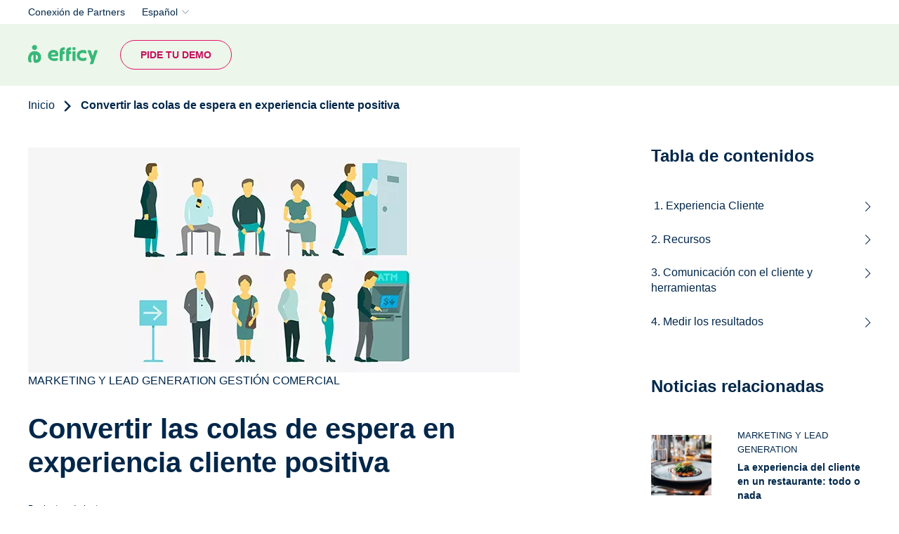

--- FILE ---
content_type: text/html; charset=UTF-8
request_url: https://www.efficy.com/es/convertir-las-colas-de-espera-en-experiencia-cliente-positiva/
body_size: 8632
content:
<!DOCTYPE html><html lang="es" dir="ltr" prefix="og: https://ogp.me/ns#"><head><script id="Cookiebot" src="https://consent.cookiebot.com/uc.js" data-cbid="8bb3ab6e-e8ea-4390-b62c-0abed4699d5d" data-blockingmode="auto" type="text/javascript"></script><script>(function(w,d,s,l,i){w[l]=w[l]||[];w[l].push({'gtm.start':
new Date().getTime(),event:'gtm.js'});var f=d.getElementsByTagName(s)[0],
j=d.createElement(s),dl=l!='dataLayer'?'&l='+l:'';j.async=true;j.src=
'https://www.googletagmanager.com/gtm.js?id='+i+dl;f.parentNode.insertBefore(j,f);
})(window,document,'script','dataLayer','GTM-WG2X9FFM');</script><meta charset="utf-8" /><noscript><style>form.antibot * :not(.antibot-message) { display: none !important; }</style></noscript><meta name="description" content="¿A quién le gusta hacer esas colas de espera? Como consumidor es aburrido y una pérdida de tiempo y para una empresa es un riesgo. Aquí la solución..." /><link rel="canonical" href="https://www.efficy.com/es/convertir-las-colas-de-espera-en-experiencia-cliente-positiva/" /><meta property="og:site_name" content="Efficy" /><meta property="og:url" content="https://www.efficy.com/es/convertir-las-colas-de-espera-en-experiencia-cliente-positiva/" /><meta property="og:title" content="Convertir las colas de espera en experiencia cliente positiva" /><meta property="og:description" content="¿A quien le gusta hacer esas colas de espera ? Como consumidor es aburrido y una pérdida de tiempo y para una empresa es un  riesgo real de perder un cliente, especialmente en el sector de la distribución.  Aún es peor en España, porque somos los europeos que menos aguantan según un estudio de Coleman Parkes. (el 36% suelen irse sin comprar). Ya lo has dicho o escuchado: Buff volveré más tarde o compraré por internet… ¿pero…. ¿será verdad? " /><meta property="og:image" content="https://www.efficy.com/sites/default/files/2023-05/colas-de-espera-1.jpg" /><meta property="og:image:url" content="https://www.efficy.com/sites/default/files/2023-05/colas-de-espera-1.jpg" /><meta name="twitter:card" content="summary_large_image" /><meta name="twitter:site" content="@EfficyCRM" /><meta name="twitter:title" content="Efficy" /><link rel="alternate" hreflang="x-default" href="https://www.efficy.com/" /><meta name="MobileOptimized" content="width" /><meta name="HandheldFriendly" content="true" /><meta name="viewport" content="width=device-width, initial-scale=1.0" /><script type="application/ld+json">{"@context": "https://schema.org","@graph": [{"@type": "Organization","@id": "https://www.efficy.com/#organization","description": "efficy is a European CRM software provider offering modular, GDPR-compliant customer relationship management solutions tailored to businesses of all sizes.","name": "efficy","sameAs": ["https://www.linkedin.com/company/efficy/","https://www.facebook.com/EfficyCRM/","https://twitter.com/efficycrm","https://www.youtube.com/@efficyCRM"],"url": "https://www.efficy.com/","telephone": "+32-2-648-18-00","contactPoint": {"@type": "ContactPoint","availableLanguage": ["en","fr","es","nl","sv","da","no"],"areaServed": {"@type": "Country","name": ["Belgium","France","Netherlands","Spain","Denmark","Sweden","Norway","Luxembourg"]}},"logo": {"@type": "ImageObject","url": "https://www.efficy.com/themes/custom/efficy/logo.svg","width": "250","height": "60"},"address": {"@type": "PostalAddress","streetAddress": "Mechelsesteenweg 455","addressLocality": "Kraainem","addressRegion": "Flemish Brabant","postalCode": "1950","addressCountry": "BE"},"brand": {"@type": "Brand","@id": "https://www.efficy.com/","name": "efficy","description": ["efficy is a European CRM software provider offering modular","GDPR-compliant customer relationship management solutions tailored to businesses of all sizes."],"url": "https://www.efficy.com/","sameAs": ["https://www.linkedin.com/company/efficy/","https://www.facebook.com/EfficyCRM/","https://twitter.com/efficycrm","https://www.youtube.com/@efficyCRM"]}},{"@type": "WebPage","@id": "https://www.efficy.com/#webpage","inLanguage": "en"},{"@type": "WebSite","@id": "https://www.efficy.com/#website","name": "efficy","publisher": {"@type": "Organization","@id": "https://www.efficy.com/#organization","url": "https://www.efficy.com/"}}]
}</script><link rel="icon" href="/themes/custom/efficy/favicon.ico" type="image/vnd.microsoft.icon" /><link rel="alternate" hreflang="en" href="https://www.efficy.com/4-tips-to-turn-your-waiting-lines-into-a-positive-customer-experience/" /><link rel="alternate" hreflang="es" href="https://www.efficy.com/es/convertir-las-colas-de-espera-en-experiencia-cliente-positiva/" /><link rel="alternate" hreflang="nl" href="https://www.efficy.com/nl/4-tips-om-wachtrijen-om-te-vormen-tot-een-positieve-klantervaring/" /><title>Claves para convertir colas de espera en algo positivo | efficy</title><link rel="stylesheet" media="all" href="/sites/default/files/css/css_VBkt3udbxcP1jmytkd6QcF484WqSpYCxXQm7VN1oGtU.css?delta=0&amp;language=es&amp;theme=efficy&amp;include=eJw1x1EKgCAQBcALbe2RYs2nCNp-PC28fZD0MzBIqZxTc_VgVbB2eYSwWx88GkjLoK5v_4WTHU2DEXIXPNTPvXkcFS_2cCJz" /><link rel="stylesheet" media="all" href="/sites/default/files/css/css_5ZTr6BLc0tvH0hsggO_-69cNlUoIcnBjLqEDuPMYZp0.css?delta=1&amp;language=es&amp;theme=efficy&amp;include=eJw1x1EKgCAQBcALbe2RYs2nCNp-PC28fZD0MzBIqZxTc_VgVbB2eYSwWx88GkjLoK5v_4WTHU2DEXIXPNTPvXkcFS_2cCJz" /></head><body class="path-node page-node-type-blog"> <noscript><iframe src="https://www.googletagmanager.com/ns.html?id=GTM-WG2X9FFM"
height="0" width="0" style="display:none;visibility:hidden"></iframe></noscript> <a href="#main-content" class="visually-hidden focusable skip-link"> Pasar al contenido principal </a><div class="dialog-off-canvas-main-canvas" data-off-canvas-main-canvas><div style="--breadcrumbs-bg-color:#FFFFFF;--breadcrumbs-text-color:#00274A" class="layout-container"><div id="header-wrapper" class="header-wrapper" style="--header-colour: #EDF6EA"><div class="top-header"><div class="uk-container"><div class="region region-header-top"> <nav role="navigation" aria-labelledby="block-efficy-top-header-menu-menu" id="block-efficy-top-header-menu" class="block block-menu navigation menu--secondary-menu"><ul class="menu"><li class="menu-item"> <a href="https://partners.efficy.com/bff/login" target="_blank">Conexión de Partners</a></li></ul> </nav><div class="language-switcher-language-url block block-language block-language-blocklanguage-content" id="block-languageswitchercontent" role="navigation"><div class="lang-trigger"><span class="current_lang">Español</span></div><ul class="links"><li hreflang="es" data-drupal-link-system-path="node/1774" class="is-active" aria-current="page"><a href="/es/convertir-las-colas-de-espera-en-experiencia-cliente-positiva/" class="is-active" hreflang="es" data-drupal-link-system-path="node/1774">Español</a></li><li hreflang="en" data-drupal-link-system-path="node/1774"><a href="/4-tips-to-turn-your-waiting-lines-into-a-positive-customer-experience/" class="language-link" hreflang="en" data-drupal-link-system-path="node/1774">English</a></li><li hreflang="nl" data-drupal-link-system-path="node/1774"><a href="/nl/4-tips-om-wachtrijen-om-te-vormen-tot-een-positieve-klantervaring/" class="language-link" hreflang="nl" data-drupal-link-system-path="node/1774">Nederlands</a></li></ul></div></div></div></div> <header id="header" class="header" role="banner" uk-sticky data-sticky-offset="0" data-inverted-class="" data-colour-inactive="--header-colour: #EDF6EA" data-colour-active="--header-colour: #fff" ><div class="uk-container uk-height-1-1"><div class="navigation-regions uk-height-1-1"><div class="mobile-header "><div class="main-navigation"><div class="block block-system block-system-branding-block"> <a href="/es/blog/" rel="home" class="site-logo" title="Efficy"> <img height="24" width="99" src="/themes/custom/efficy/logo.svg" alt="Inicio" class="logo" /> <img height="24" width="99" src="/themes/custom/efficy/logo-inverted.svg" alt="Inicio" class="logo-inverted" /> </a></div> <button role="button" id="mobile-toggle" class="mobile-toggle menu-hamburger uk-hidden@l" aria-label="button"><span class="line"></span><span class="line"></span><span class="line"></span></button></div></div><div class="region region-header-bottom"><div id="block-sitebranding" class="block block-system block-system-branding-block"> <a href="/es/blog/" rel="home" class="site-logo" title="Efficy"> <img height="24" width="99" src="/themes/custom/efficy/logo.svg" alt="Inicio" class="logo" /> <img height="24" width="99" src="/themes/custom/efficy/logo-inverted.svg" alt="Inicio" class="logo-inverted" /> </a></div><nav role="navigation" aria-labelledby="block-ctamenu-menu" id="block-ctamenu" class="block block-menu navigation menu--cta-menu"><ul class="menu"><li class="menu-item"> <a href="https://www.efficy.com/corporate-demo/" id="cta_demo_navbar">Pide tu demo</a></li></ul> </nav><nav role="navigation" aria-labelledby="block-efficy-secondarymenu-menu" id="block-efficy-secondarymenu" class="block block-menu navigation menu--secondary-menu"><ul class="menu"><li class="menu-item"> <a href="https://partners.efficy.com/bff/login" target="_blank">Conexión de Partners</a></li></ul> </nav><div class="language-switcher-language-url block block-language block-language-blocklanguage-content" id="block-efficy-language-switcher-mobile" role="navigation"><div class="lang-trigger"><span class="current_lang">Español</span></div><ul class="links"><li hreflang="es" data-drupal-link-system-path="node/1774" class="is-active" aria-current="page"><a href="/es/convertir-las-colas-de-espera-en-experiencia-cliente-positiva/" class="is-active" hreflang="es" data-drupal-link-system-path="node/1774">Español</a></li><li hreflang="en" data-drupal-link-system-path="node/1774"><a href="/4-tips-to-turn-your-waiting-lines-into-a-positive-customer-experience/" class="language-link" hreflang="en" data-drupal-link-system-path="node/1774">English</a></li><li hreflang="nl" data-drupal-link-system-path="node/1774"><a href="/nl/4-tips-om-wachtrijen-om-te-vormen-tot-een-positieve-klantervaring/" class="language-link" hreflang="nl" data-drupal-link-system-path="node/1774">Nederlands</a></li></ul></div></div></div></div> </header></div> <main role="main"> <a id="main-content" tabindex="-1"></a><div class="layout-content"><div class="region region-content"> <nav class="breadcrumb" role="navigation" aria-labelledby="system-breadcrumb"> <span id="system-breadcrumb" class="visually-hidden">Sobrescribir enlaces de ayuda a la navegación</span><ol class="uk-container"><li class="breadcrumb-item first second-to-last"> <a href="/es/blog/">Inicio</a> <svg width="13" height="20" viewBox="0 0 13 20" fill="none" xmlns="http://www.w3.org/2000/svg"> <path d="M2 18L10 10.1766L2 2" stroke="currentColor" stroke-width="3" stroke-linecap="round"/> </svg></li><li class="breadcrumb-item last"> Convertir las colas de espera en experiencia cliente positiva</li></ol> </nav><div id="block-mainpagecontent" class="block block-system block-system-main-block"><script type="text/javascript">
window.rsConf = {general: {usePost: true}};
</script><div class="uk-container"><article data-toc lang="es" class="node node--type-blog node--view-mode-full"><div class="main-container"><div class="node__content"><div class="field field--name-field-image field--type-entity-reference field--label-hidden"> <article class="media-4335 media media--type-image media--view-mode-default"><div class="field field--name-field-media-image field--type-image field--label-hidden field__item"> <img loading="eager" src="/sites/default/files/styles/full_width/public/2023-05/colas-de-espera-1.jpg.webp?itok=R4RBfCcU" width="700" height="320" alt="colas-de-espera-1.jpg" fetchpriority="high" class="image-style-full-width" /></div> </article></div><div class="field field--name-field-category field--type-entity-reference field--label-hidden field__items"> Marketing y Lead generation Gestión comercial</div><h1><span class="field field--name-title field--type-string field--label-hidden">Convertir las colas de espera en experiencia cliente positiva</span></h1><div class="blog-stats"> 5 minutos de lectura</div><div id="blog-content"><div class="clearfix text-formatted field field--name-body field--type-text-with-summary field--label-hidden field__item"><p>¿A quien le gusta hacer esas colas de espera ? Como consumidor es aburrido y una pérdida de tiempo y para una empresa es un &nbsp;riesgo real de perder un cliente, especialmente en el sector de la distribución.&nbsp; Aún es peor en España, porque somos los europeos que menos aguantan según un estudio de Coleman Parkes. (el 36% suelen irse sin comprar). Ya lo has dicho o escuchado: Buff volveré más tarde o compraré por internet… ¿pero…. ¿será verdad?&nbsp;<br><br>Un tercio de la gente haciendo colas de espera piensa que NO es aceptable en los tiempos actuales. Hay muchos sectores afectados para este efecto cola problemática, por ejemplo, el sector Bancario, las colas son inmensas, es posible que acabes yendo a otra entidad con mejor tecnología y un servicio al cliente más rápido. O para las administraciones públicas, de vez en cuando no hay otro remedio que hacer colas de espera (hospitales, aerolíneas, farmacias, hacienda, ayuntamiento etc…).&nbsp;<br><br>Bueno, nos ha tocado a todos, y todos hemos sentido esta increíble frustración. Conscientes de esta problemática, cada vez son más las empresas y organizaciones que dedican tiempo y recursos a la mejora de la gestión del tiempo esperando, por lo tanto, a una mejor <a href="/es/que-es-experiencia-cliente/" data-entity-type="node" data-entity-uuid="935fc494-e09f-4a17-8baf-0c31d6fc538b" data-entity-substitution="canonical" title="¿Qué es la Experiencia Cliente y Cómo Puede Ayudarte Según tu Negocio?"><strong>experiencia de cliente</strong></a>. Y ahora la pregunta del millón: ¿Qué podemos hacer para evitar de tener un cliente insatisfecho, no hacer colas de espera frustrantes o malgastar este tiempo?</p><h2>&nbsp;1. Experiencia Cliente</h2><p>Tenemos que evitar el estrés para <a href="/es/como-atraer-clientes/" data-entity-type="node" data-entity-uuid="43166e7b-3cea-454f-81e2-fbed1cb35762" data-entity-substitution="canonical">atraer clientes</a>, mejorando su experiencia y reduciendo el tiempo malgastado. Nunca olvides todas las etapas del viaje de compra de tus clientes.&nbsp; Para los ellos, la experiencia cliente puede ser la base que modifique por completo su relación con tu producto, servicio o marca y hacer que su posición fluctúe entre el positivo o negativo. <a href="https://www.puromarketing.com/14/28283/mala-experiencia-cliente-resulta-nefasta-para-empresas" target="_blank" rel="noopener noreferrer">78% de los consumidores</a> dicen que es muy probable que cambien de vendedor por mala experiencia. Además, se difunde rápidamente en las redes sociales… ¡Piénsalo y admite que tienes un problema!</p><h2>2. Recursos</h2><p>Reducir e, idealmente, anular el riesgo de abandono o aburrimiento negativo de tus clientes durante el proceso de compra o servicio requiere recursos. Por ejemplo, analizando las franjas horarias de máxima concentración de clientes y formación de filas (hora punta), podemos saber cuándo necesitamos tener más recursos para atender o, saber la naturaleza exacta de la operación que quieren realizar, o sea, tener un recurso para cada proceso. Más adelante, hablaremos de ideas de herramientas para tener tus clientes ocupados mientras están esperando – qué sean humanos, merchandising, o bien tecnológicos.</p><h2>3. Comunicación con el cliente y herramientas</h2><h3>Teoría de Colas o de Filas de Espera</h3><p>Las teorías de colas es el análisis matemático de las líneas, filas o colas de espera dentro de un sistema. La capacidad que tienen los sistemas sin que colapsen y el tiempo de espera medio son los factores principales en los estudios en la teoría de colas. (source: emprendices)&nbsp;<br><br>Por ejemplo, una cola y múltiples servidor: el camino en forma de S interminable en el aeropuerto para llegar a seguridad, o en Decatlón para ir a las cajas. &nbsp;Como estas casi siempre en movimiento, no tienes la impresión de estar haciendo cola, tu cerebro no lo registra así. &nbsp;Más grande el serpentín (lleno de gente), más tiempo normalmente tendrías que esperar si hicieras una cola en una sola fila. Calculan un promedio de 3 minutos máx de espera por “Servidor” (punto de atención). Si esperas más…podrías irte, quejarte o guardar una mala experiencia. Estas colas de espera son costosas para las empresas por esas razones.&nbsp;</p><h3>La señalización</h3><p>La señalización es un buen método para captar la atención de tus clientes, este método de <strong>marketing dinámico</strong> por ejemplo pantallas multimedia o app vía smartphones/tablets, o notificaciones y SMS vía smartphones en los puntos de atención se pueden utilizar para dar información de interés (estado de la cola de espera), o lanzar un nuevo producto o servicio, o dar una mini formación (info especializada) o también favorecer la venta cruzada. Puedes aprovechar este método para personalizar tu publicidad.</p><h3>La gamificación con tu móvil</h3><p>¿Qué se hace en una cola… mirar el teléfono, no? &nbsp;Pues puedes evitar el aburrimiento de la espera en convertir este tiempo en una experiencia diferente y una gran oportunidad de fidelizar tu marca. Si consigues ocupar este tiempo del usuario, la percepción de espera se reduce y dará mejores recuerdos de su experiencia con tu marca. Hay plataformas de&nbsp; <a href="/es/gamificacion-en-el-juego-crm/" data-entity-type="node" data-entity-uuid="3b6d6490-fe1d-4e9a-abfd-ffe55be21d17" data-entity-substitution="canonical" title="Cómo la Gamificación Está Cambiando el Juego del CRM">gamificación</a> para fidelizar, informar, entretener, formar, incentivar a los clientes mientras aguantan su turno.</p><h3>Los robots</h3><p>La robotización es un buen método para reducir por ejemplo tiempo de espera en una farmacia, en Singapur, en un hospital, han robotizado el 80% de la dispensación de medicamentos en sus farmacias. Unos robots pequeños se mueven para buscar rápidamente el medicamento. Cuando lo encuentran lo envían a través de una cinta, donde llega a manos de farmacéuticos. Estos comprueban mediante una etiqueta si el pedido está bien. Nadie pierde su trabajo y el cliente está muy satisfecho porque no tiene que hacer colas largas.</p><h3>Dispositivos táctiles</h3><p>El objetivo es de aumentar la eficiencia del punto de venta o espera y tener el <em>feedback </em>de los clientes rápidamente.&nbsp; Existen plataformas muy potentes para analizar cada punto de atención. Por ejemplo, Tadi, un sistema de análisis multicanal con objetivo de realizar estudios cuantitativos y cualitativos sobre la satisfacción de tus clientes en tiempo real.&nbsp; Analizando estos datos, serás capaz de poner el dedo en la problemática y poder ofrecer soluciones adecuadas para mejorar la experiencia de tus clientes. Este tipo de solución hace que el usuario se sienta partícipe, sienta que su opinión es importante para la marca. Y se ha ocupado un ratito.</p><h3>Merchandising</h3><p>Un regalito mientras esperas es siempre bienvenido. Si los clientes se distraen mientras esperan, la percepción de cuánto tiempo esperan baja y su satisfacción general aumenta.&nbsp;<br><br>Según Perry Kuklin, lavi Industries, “La cola de merchandising” tiene la capacidad de:</p><ul><li>Incrementar las ganancias con ventas por impulso.</li><li>Facilitar el flujo de clientes mientras están ocupados.</li><li>Disminuir los tiempos de espera percibidos y aumentar la satisfacción.</li></ul><h2>4. Medir los resultados</h2><p>Que sea a través de dispositivos táctiles en los puntos de atención o en las redes sociales es muy importante medir el resultado de tus esfuerzos, el famoso ROI.&nbsp;<br><br><strong>Si no mides, no puedes mejorar</strong>&nbsp;<br><br>De este modo, puedes tener información clave sobre tu marca, el viaje del cliente, sus experiencias y sobre todo, puedes modificar procesos, identificar servicios obsoletos, tomar nuevas decisiones, <strong>aumentar la lealtad de tus clientes</strong> y, en fin, mejorar.&nbsp;<br><br>¿Los tiempos han cambiados no? Nuestro tiempo es muy valioso y hay que gastarlo inteligentemente.&nbsp;</p><p><strong>Conoce más sobre:</strong>&nbsp;<br><br><a href="/es/guia-marketing-local/" data-entity-type="node" data-entity-uuid="8f07129b-c46d-4354-a8db-b37785cef137" data-entity-substitution="canonical" title="Guía práctica para implementar Marketing Local">Guía práctica para implementar Marketing Local</a>&nbsp;</p></div></div></div></div><div class="sidebar"><div id="toc"></div><div class="related"><p class="sidebar-title">Noticias relacionadas</ph4><div class="views-element-container"><div class="view view-related-blogs view-id-related_blogs view-display-id-block_1 js-view-dom-id-051a0d6bf58537652f9a808291e08f3bb19b69efe701069b7023904d29555ebb"><div class="view-content"><div class="views-row"><div class="popular-wrapper"><div class="teaser-image"> <article class="media-3592 media media--type-image media--view-mode-default"><div class="field field--name-field-media-image field--type-image field--label-hidden field__item"> <img loading="eager" src="/sites/default/files/styles/full_width/public/2023-04/restaurant_0.jpg.webp?itok=2T7kfvd4" width="900" height="412" alt="restaurant.jpg" class="image-style-full-width" /></div> </article></div><div class="teaser-data"><div class="teaser_category">Marketing y Lead generation</div><div class="teaser_title"><a href="/es/experiencia-cliente-restaurante/" hreflang="es">La experiencia del cliente en un restaurante: todo o nada</a></div></div></div></div><div class="views-row"><div class="popular-wrapper"><div class="teaser-image"> <article class="media-3545 media media--type-image media--view-mode-default"><div class="field field--name-field-media-image field--type-image field--label-hidden field__item"> <img loading="eager" src="/sites/default/files/styles/full_width/public/2023-04/averiguar-email-persona_0.jpg.webp?itok=YhSCRuhs" width="900" height="412" alt="averiguar-email-persona.jpg" class="image-style-full-width" /></div> </article></div><div class="teaser-data"><div class="teaser_category">Gestión comercial</div><div class="teaser_title"><a href="/es/averiguar-email-persona/" hreflang="es">Cómo Averiguamos el Email de Cualquier Persona. ¡Es Mágico!</a></div></div></div></div><div class="views-row"><div class="popular-wrapper"><div class="teaser-image"> <article class="media-3458 media media--type-image media--view-mode-default"><div class="field field--name-field-media-image field--type-image field--label-hidden field__item"> <img loading="eager" src="/sites/default/files/styles/full_width/public/2023-04/tiempo-es-felicidad_0.jpg.webp?itok=Q94PQXW8" width="900" height="412" alt="tiempo-es-felicidad.jpg" class="image-style-full-width" /></div> </article></div><div class="teaser-data"><div class="teaser_category">Gestión comercial</div><div class="teaser_title"><a href="/es/el-tiempo-es-felicidad/" hreflang="es">La Tarea más Importante de un CEO y un Trabajador. ¡De Ambos!</a></div></div></div></div></div></div></div></div><div class="most-popular"><p class="sidebar-title">Más populares</p><div class="views-element-container"><div class="view view-most-popular view-id-most_popular view-display-id-block_1 js-view-dom-id-f30c4697fce90e54c783d248da7245a043fd94a2b42450a89f7c9d2d3f01ffb7"><div class="view-content"><div class="views-row"><div class="popular-wrapper"><div class="teaser-image"> <article class="media-3592 media media--type-image media--view-mode-default"><div class="field field--name-field-media-image field--type-image field--label-hidden field__item"> <img loading="eager" src="/sites/default/files/styles/full_width/public/2023-04/restaurant_0.jpg.webp?itok=2T7kfvd4" width="900" height="412" alt="restaurant.jpg" class="image-style-full-width" /></div> </article></div><div class="teaser-data"><div class="teaser_title"><a href="/es/experiencia-cliente-restaurante/" hreflang="es">La experiencia del cliente en un restaurante: todo o nada</a></div></div></div></div><div class="views-row"><div class="popular-wrapper"><div class="teaser-image"> <article class="media-3811 media media--type-image media--view-mode-default"><div class="field field--name-field-media-image field--type-image field--label-hidden field__item"> <img loading="eager" src="/sites/default/files/styles/full_width/public/2023-04/speech-de-ventas-1_0.png.webp?itok=dkE3Td2c" width="900" height="412" alt="speech-de-ventas-1.png" class="image-style-full-width" /></div> </article></div><div class="teaser-data"><div class="teaser_title"><a href="/es/speech-ventas-telefono/" hreflang="es">Cómo Crear un Speech de Ventas por Teléfono</a></div></div></div></div><div class="views-row"><div class="popular-wrapper"><div class="teaser-image"> <article class="media-3394 media media--type-image media--view-mode-default"><div class="field field--name-field-media-image field--type-image field--label-hidden field__item"> <img loading="eager" src="/sites/default/files/styles/full_width/public/2023-04/motivacion-emprendedor_0.jpg.webp?itok=8g__nQhp" width="900" height="412" alt="motivacion-emprendedor.jpg" class="image-style-full-width" /></div> </article></div><div class="teaser-data"><div class="teaser_title"><a href="/es/motivacion-emprender/" hreflang="es">Cómo encuentro la motivación para emprender y seguir mis sueños</a></div></div></div></div></div></div></div></div><div class="social-bar"><ul class="social-media-links--platforms"><li> <a href="https://www.linkedin.com/company/efficy/"> <img height="40" width="40" src="/themes/custom/efficy/images/icons/linkedin_blue.svg" alt="Linkedin" /> </a></li><li> <a href="https://www.youtube.com/user/EfficyCRM"> <img height="40" width="40" src="/themes/custom/efficy/images/icons/youtube_blue.svg" alt="Youtube" /> </a></li><li> <a href="https://www.instagram.com/efficycompany/"> <img height="40" width="40" src="/themes/custom/efficy/images/icons/instagram_blue.svg" alt="Instagram" /> </a></li></ul></div></div></article></div></div></div></div> </main> <footer id="footer" class="footer" role="contentinfo"><div class="uk-container"><div class="footer-wrapper"><div class="menu-social"><div class="region region-footer"> <nav role="navigation" aria-labelledby="block-footer-menu" id="block-footer" class="block block-menu navigation menu--footer"><ul class="menu"><li class="menu-item menu-item--expanded"> <span>Compañía</span><ul class="menu"><li class="menu-item"> <a href="https://jobs.efficy.com/">Empleo</a></li></ul></li><li class="menu-item menu-item--expanded"> <span>Recursos</span><ul class="menu"><li class="menu-item"> <a href="/es/equipo-customer-service/" data-drupal-link-system-path="node/1573">Atención al cliente</a></li><li class="menu-item"> <a href="/es/blog/" data-drupal-link-system-path="node/1742">Blog</a></li></ul></li></ul> </nav></div></div><div class="newsletter-social-media-block"><div class="newsletter-block"><div class="region region-newsletter-block"><div id="block-efficy-footerg2en" class="block block-block-content block-block-content9c731001-3996-4400-8e2d-892493f54681"></div></div></div></div></div></div><div class="region region-footer-bottom"><div class="uk-container"><div class="footer-bottom_wrapper"> <nav role="navigation" aria-labelledby="block-footerbottom-menu" id="block-footerbottom" class="block block-menu navigation menu--footer-bottom"><ul class="menu"><li class="menu-item"> <span>© 2025 efficy</span></li><li class="menu-item"> <a href="/es/terminos-y-condiciones-de-uso/" data-drupal-link-system-path="node/1691">Condiciones de uso</a></li><li class="menu-item"> <a href="/es/politica-de-privacidad/" data-drupal-link-system-path="node/1686">Política de privacidad </a></li><li class="menu-item"> <a href="/es/politica-de-cookies/" target="_self" data-drupal-link-system-path="node/1741">Política de cookies </a></li><li class="menu-item"> <a href="/es/condiciones-generales-de-venta/" data-drupal-link-system-path="node/1765">Condiciones de venta</a></li></ul> </nav><div class="language-switcher-language-url block block-language block-language-blocklanguage-content" id="block-languageswitchercontent-2" role="navigation"><div class="lang-trigger"><span class="current_lang">Español</span></div><ul class="links"><li hreflang="es" data-drupal-link-system-path="node/1774" class="is-active" aria-current="page"><a href="/es/convertir-las-colas-de-espera-en-experiencia-cliente-positiva/" class="is-active" hreflang="es" data-drupal-link-system-path="node/1774">Español</a></li><li hreflang="en" data-drupal-link-system-path="node/1774"><a href="/4-tips-to-turn-your-waiting-lines-into-a-positive-customer-experience/" class="language-link" hreflang="en" data-drupal-link-system-path="node/1774">English</a></li><li hreflang="nl" data-drupal-link-system-path="node/1774"><a href="/nl/4-tips-om-wachtrijen-om-te-vormen-tot-een-positieve-klantervaring/" class="language-link" hreflang="nl" data-drupal-link-system-path="node/1774">Nederlands</a></li></ul></div><div class="social-media-wrapper uk-width uk-position-relative"><ul class="social-media-links--platforms"><li> <a href="https://www.linkedin.com/company/efficy/" target="_blank"> <img height="40" width="40" src="/themes/custom/efficy/images/icons/linkedin.svg" alt="Linkedin" loading="lazy"/> </a></li><li> <a href="https://www.youtube.com/user/EfficyCRM" target="_blank"> <img height="40" width="40" src="/themes/custom/efficy/images/icons/youtube.svg" alt="Youtube" loading="lazy"/> </a></li><li> <a href="https://www.instagram.com/efficycompany/" target="_blank"> <img height="40" width="40" src="/themes/custom/efficy/images/icons/instagram.svg" alt="Instagram" loading="lazy"/> </a></li></ul></div></div></div></div> </footer></div></div><script type="application/json" data-drupal-selector="drupal-settings-json">{"path":{"baseUrl":"\/","pathPrefix":"es\/","currentPath":"node\/1774","currentPathIsAdmin":false,"isFront":false,"currentLanguage":"es"},"pluralDelimiter":"\u0003","suppressDeprecationErrors":true,"statusMessages":null,"statistics":{"data":{"nid":"1774"},"url":"\/modules\/contrib\/statistics\/statistics.php"},"user":{"uid":0,"permissionsHash":"e37db457fa8dda73cbbc2e6eac3ae6d6af40ed6efbb3c79b1d23dfb1c01c4917"}}</script><script src="/core/assets/vendor/jquery/jquery.min.js?v=4.0.0-rc.1"></script><script src="/sites/default/files/js/js_QXOybnP1zM65HBxh2TO6xomcdsHaO-vH6_paE8uIVdU.js?scope=footer&amp;delta=1&amp;language=es&amp;theme=efficy&amp;include=eJxFzO0KgCAMheEbyrwkmbrJwC_cJLr7Iot-Pu-Bg0QcThtH67Ed1RSsc8MVU24e8itHbRSxOtijYxpQcBMFZVEOch_MDnn_yzNOcQVFIKHYZfP5AlNdL_0"></script></body></html>

--- FILE ---
content_type: application/x-javascript
request_url: https://consentcdn.cookiebot.com/consentconfig/8bb3ab6e-e8ea-4390-b62c-0abed4699d5d/efficy.com/configuration.js
body_size: 238
content:
CookieConsent.configuration.tags.push({id:186903766,type:"script",tagID:"",innerHash:"",outerHash:"",tagHash:"147114391149",url:"https://consent.cookiebot.com/uc.js",resolvedUrl:"https://consent.cookiebot.com/uc.js",cat:[1,4]});CookieConsent.configuration.tags.push({id:186903771,type:"script",tagID:"",innerHash:"",outerHash:"",tagHash:"9457032706962",url:"",resolvedUrl:"",cat:[1,2,3,4,5]});CookieConsent.configuration.tags.push({id:186903772,type:"script",tagID:"",innerHash:"",outerHash:"",tagHash:"3791315002947",url:"https://www.google.com/recaptcha/api.js?render=6LdjAf8hAAAAAGWWnvMO_GlvfWa3zhevSv3Bh6SM",resolvedUrl:"https://www.google.com/recaptcha/api.js?render=6LdjAf8hAAAAAGWWnvMO_GlvfWa3zhevSv3Bh6SM",cat:[1]});CookieConsent.configuration.tags.push({id:186903775,type:"script",tagID:"",innerHash:"",outerHash:"",tagHash:"6810293951296",url:"https://api.plezi.co/api/v1/web_forms/scripts?tenant_id=5e5fa69ae317a70367e83789&form_id=669f6d0ed59cbc5c6074ac2b&form_version=3&content_web_form_id=68654934d59cbc1a133a652d",resolvedUrl:"https://api.plezi.co/api/v1/web_forms/scripts?tenant_id=5e5fa69ae317a70367e83789&form_id=669f6d0ed59cbc5c6074ac2b&form_version=3&content_web_form_id=68654934d59cbc1a133a652d",cat:[1,3]});

--- FILE ---
content_type: image/svg+xml
request_url: https://www.efficy.com/themes/custom/efficy/logo-inverted.svg
body_size: 853
content:
<svg width="164" height="56" viewBox="0 0 164 56" fill="none" xmlns="http://www.w3.org/2000/svg">
<path d="M84.2844 43.5145V14.9218C84.2714 13.855 84.8838 13.394 85.7829 13.394H92.116C93.1715 13.394 93.6276 13.9999 93.6276 14.9086V43.5276C93.6276 44.5944 93.0282 45.0554 92.116 45.0554H85.809C84.8838 45.0422 84.2844 44.5812 84.2844 43.5145Z" fill="#ffffff"/>
<path d="M50.0259 13.539H54.2349C55.2904 13.539 55.7465 14.158 55.7465 15.0668V20.9934C55.7465 22.0602 55.1471 22.5212 54.2479 22.5212H50.0259V43.5277C50.0259 44.5945 49.4265 45.0555 48.5143 45.0555H42.2073C41.1648 45.0555 40.7087 44.4365 40.7087 43.5277V22.6792H37.9852C36.9297 22.6792 36.4736 22.0734 36.4736 21.1646V15.2248C36.4736 14.158 37.0731 13.6971 37.9852 13.6971H40.6827C40.6827 5.17592 45.048 0 54.3782 0C55.4337 0 55.8898 0.605832 55.8898 1.67262V7.59925C55.8898 8.66604 55.2904 9.127 54.2349 9.127C51.6808 8.98213 50.0259 10.4967 50.0259 13.539Z" fill="#ffffff"/>
<path d="M72.9738 13.539H77.1958C78.2383 13.539 78.6944 14.158 78.7074 15.0668V21.0066C78.7074 22.0602 78.095 22.5212 77.1958 22.5212H72.9868V43.5277C72.9868 44.5945 72.3874 45.0555 71.4883 45.0555H65.1552C64.0997 45.0555 63.6436 44.4365 63.6436 43.5277V22.6792H60.9331C59.8907 22.6792 59.4346 22.0734 59.4346 21.1646V15.2248C59.4346 14.158 60.047 13.6971 60.9462 13.6971H63.6566C63.6436 5.17592 68.009 0 77.3392 0C78.3947 0 78.8508 0.605832 78.8508 1.67262V7.59925C78.8508 8.66604 78.2383 9.127 77.1828 9.127C74.6287 8.98213 72.9738 10.4967 72.9738 13.539Z" fill="#ffffff"/>
<path d="M32.8251 27.9866C32.8512 28.7505 32.799 29.5144 32.6687 30.2783C32.5254 31.3319 31.926 31.7929 31.0138 31.806H9.94266C11.1415 35.6254 14.0083 37.1268 17.3182 37.1268C18.9992 37.14 20.6411 36.6132 21.9963 35.5991C22.5958 35.1381 23.1952 34.8352 23.951 34.8352H29.9713C31.1702 34.8352 31.7696 35.5991 31.1702 36.6659C28.7594 42.1315 23.4949 45.0421 17.1618 45.0421C6.77612 45.0421 0 37.759 0 28.3159C0 18.8728 6.90643 11.5633 16.8491 11.5633C26.0359 11.2472 32.8121 18.3855 32.8251 27.9866ZM23.3385 24.4965C22.4264 20.8484 19.5595 19.6235 16.8491 19.6235C13.3959 19.6235 10.8288 21.2962 9.92963 24.4965H23.3385Z" fill="#ffffff"/>
<path d="M130.779 33.9266C128.837 40.4722 122.674 45.0423 115.285 45.0423C105.799 45.0555 98.5664 37.7591 98.5664 28.3161C98.5664 18.873 105.629 11.5898 115.272 11.5635C122.648 11.5635 128.824 16.1204 130.779 22.666C131.235 23.7328 130.479 24.4967 129.424 24.4967H122.491C121.736 24.4967 121.136 24.0357 120.537 23.4299C119.338 21.9153 117.54 21.0066 115.272 21.0066C111.206 21.0066 108.04 24.0621 108.04 28.3161C108.04 32.5701 111.22 35.6256 115.285 35.6256C117.54 35.6256 119.494 34.7036 120.55 33.1891C121.006 32.4252 121.592 31.9774 122.504 31.9511H129.424C130.636 32.0828 131.235 32.8466 130.779 33.9266Z" fill="#ffffff"/>
<path d="M155.773 11.5635H162.549C163.748 11.5635 164.204 12.1693 163.917 13.381L150.378 54.7883C150.091 55.6971 149.479 56 148.58 56H141.804C140.605 56 140.149 55.3941 140.448 54.1825L144.201 42.777L133.19 13.4073C132.734 12.3537 133.333 11.5898 134.389 11.5898H141.165C141.973 11.5371 142.69 12.0244 142.963 12.7883L148.997 29.6858L154.105 12.9332C154.274 12.0113 154.874 11.5635 155.773 11.5635Z" fill="#ffffff"/>
<path d="M84.0889 7.3095V1.52775C84.0889 0.460959 84.7013 0 85.6005 0H91.9335C92.976 0 93.4321 0.619003 93.4321 1.52775V7.3095C93.4321 8.37629 92.8327 8.83725 91.9335 8.83725H85.6005C84.6883 8.82408 84.0889 8.37629 84.0889 7.3095Z" fill="#ffffff"/>
</svg>


--- FILE ---
content_type: image/svg+xml
request_url: https://www.efficy.com/themes/custom/efficy/images/icons/arrow-right.svg
body_size: -377
content:
<svg width="15" height="27" viewBox="0 0 15 27" fill="none" xmlns="http://www.w3.org/2000/svg">
  <path d="M0.996094 25.5L12.9961 13.7649L0.996092 1.5" stroke="#00274A" stroke-width="2" stroke-linecap="round"/>
</svg>
